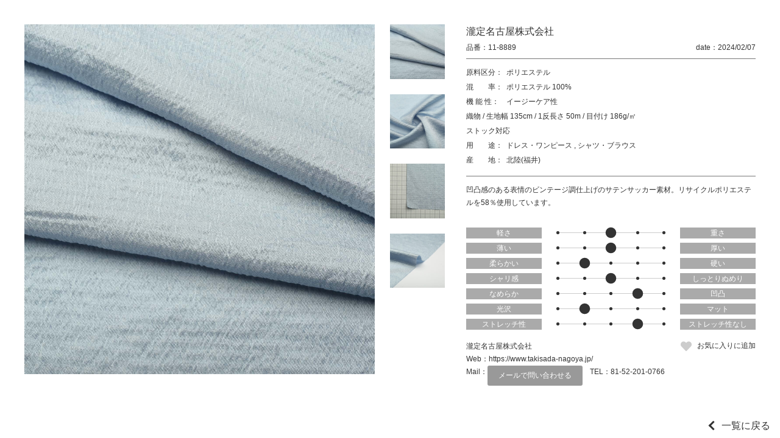

--- FILE ---
content_type: text/css
request_url: https://jfw-textile-online.com/wp-content/themes/jto/css/reset.css
body_size: 885
content:
@charset "utf-8";

html, body, div, span, object, iframe,
h1, h2, h3, h4, h5, h6, p, blockquote, pre,
abbr, address, cite, code,
del, dfn, em, img, ins, kbd, q, samp,
small, strong, sub, sup, var,
b, i,
dl, dt, dd, ol, ul, li,
fieldset, form, label, legend,
table, caption, tbody, tfoot, thead, tr, th, td,
article, aside, canvas, details, figcaption, figure, 
footer, header, hgroup, menu, nav, section, summary,
time, mark, audio, video {
	margin:0;
	padding:0;
	font-weight: normal;
	border:0;
	outline:0;
	vertical-align:baseline;
	background:transparent;
}

body {
	line-height:1;
	color: #333;
}

article,aside,details,figcaption,figure,
footer,header,hgroup,menu,nav,section { 
	display:block;
}

ol, ul, li {
	list-style:none;
}

blockquote, q {
	quotes:none;
}

blockquote:before, blockquote:after,
q:before, q:after {
	content:'';
	content:none;
}

a {
	margin:0;
	padding:0;
	font-size:100%;
	color: #333;
	vertical-align:baseline;
	background:transparent;
	text-decoration: none;
}

/* change colours to suit your needs */
ins {
	background-color:#ff9;
	color:#000;
	text-decoration:none;
}

/* change colours to suit your needs */
mark {
	background-color:#ff9;
	color:#000; 
	font-style:italic;
	font-weight:bold;
}

del {
	text-decoration: line-through;
}

abbr[title], dfn[title] {
	border-bottom:1px dotted;
	cursor:help;
}

table {
	border-collapse:collapse;
	border-spacing:0;
}

/* change border colour to suit your needs 
*/
hr {
	display:block;
	height:1px;
	border:0; 
	border-top:1px solid #cccccc;
	margin:1em 0;
	padding:0;
}

input, select {
	vertical-align:middle;
}



img, iframe{
	vertical-align: bottom;
}
th{
	text-align: left;
}
a:hover{
	opacity: 0.7;
}



/* ////////////////////////////////////////
PCのみ
//////////////////////////////////////// */

@media screen and (min-width: 769px) , print{
	html, body, div, span, object, iframe,
	h1, h2, h3, h4, h5, h6, p, blockquote, pre,
	abbr, address, cite, code,
	del, dfn, em, img, ins, kbd, q, samp,
	small, strong, sub, sup, var,
	b, i,
	dl, dt, dd, ol, ul, li,
	fieldset, form, label, legend,
	table, caption, tbody, tfoot, thead, tr, th, td,
	article, aside, canvas, details, figcaption, figure, 
	footer, header, hgroup, menu, nav, section, summary,
	time, mark, audio, video {
		font-size: 100%;
	}
}


/* ////////////////////////////////////////
PCのみ
//////////////////////////////////////// */


/* ////////////////////////////////////////
SPのみ
//////////////////////////////////////// */

@media screen and (max-width: 768px) {
	html, body, div, span, object, iframe,
	h1, h2, h3, h4, h5, h6, p, blockquote, pre,
	abbr, address, cite, code,
	del, dfn, em, img, ins, kbd, q, samp,
	small, strong, sub, sup, var,
	b, i,
	dl, dt, dd, ol, ul, li,
	fieldset, form, label, legend,
	table, caption, tbody, tfoot, thead, tr, th, td,
	article, aside, canvas, details, figcaption, figure, 
	footer, header, hgroup, menu, nav, section, summary,
	time, mark, audio, video {
		font-size: 3.6vw;
	}
}


/* ////////////////////////////////////////
SPのみ
//////////////////////////////////////// */

--- FILE ---
content_type: text/css
request_url: https://jfw-textile-online.com/wp-content/themes/jto/css/class.css
body_size: 2221
content:
@charset "utf-8";

/* ////////////////////
PC,SP共通 
//////////////////// */

/* display */
.inline{
	display: inline;
}
.block{
	display: block;
}
.inlineBlock{
	display: inline-block;
}
.flex{
	display: flex;
}
/* display */

/* position */
.relative{
    position: relative;
}
.absolute{
    position: absolute;
}
/* position */

/* 左右位置 */
.floatLeft{
	float: left;
}
.floatRight{
	float: right;
}
.alignLeft{
	text-align: left;
}
.alignRight{
	text-align: right;
}
.alignCenter{
	text-align: center;
}
.blockCenter{
	display: block;
	margin-left: auto;
	margin-right: auto;
}

/* 幅可変時 */
.tableCenter{
	display: table;
	margin-left: auto;
	margin-right: auto;
}
.absoluteCenter{
	position: absolute;
	top: 0;
	bottom: 0;
	left: 0;
	right: 0;
	margin: auto;
}
/* 左右位置 */

/* リストマーク右で行揃え indent */
.indent{
	margin: 1em;
	text-indent: -1em;
}
/* リストマーク右で行揃え indent */

.clearfix:after{
	content:"";
	display:block;
	clear:both;
}

.hidden{
    overflow: hidden;
}
.underline{
    text-decoration: underline;
}
.imgFullWidth{
	display: block;
	width: 100%;
	height: auto;
}


/* 要素下間隔（最後にはmarginを入れない） */
.interval05em > *:not(:last-child){
	margin-bottom: 0.5em;
}
.interval1em > *:not(:last-child){
	margin-bottom: 1em;
}
.interval15em > *:not(:last-child){
	margin-bottom: 1.5em;
}
.interval2em > *:not(:last-child){
	margin-bottom: 2em;
}

.interval5em > *:not(:last-child){
	margin-bottom: 5em;
}

.flex-2 {
    display: flex;
    flex-flow: wrap;
}

.flex-2 >* {
    width: calc((100% - 40px)/2);
}

.flex-2 >*:nth-of-type(even) {
    margin-left: 40px;
}

/* 要素下間隔（最後にはmarginを入れない） */


/* 横並びfloat */
.wrapSbs:after{
	content:"";
	display:block;
	clear:both;
}
.wrapSbs > *{
	float: left;
	display: inline-block;
}
/* 横並びfloat */

/* 左右 float */
.wrapLR:after{
	content:"";
	display:block;
	clear:both;
}
.wrapLR > *:first-child{
	float: left;
	display: inline-block;
}
.wrapLR > *:last-child{
	float: right;
	display: inline-block;
}
/* 左右 float */


/* 右左 float */
.wrapRL:after{
	content:"";
	display:block;
	clear:both;
}
.wrapRL > *:first-child{
	float: right;
	display: inline-block;
}
.wrapRL > *:last-child{
	float: left;
	display: inline-block;
}
/* 右左 float */


/* 画像拡大・戻り zoom */
.zoom{
    -moz-transform: scale3d(1.0,1.0,1.0);
    -webkit-transform: scale3d(1.0,1.0,1.0);
    -o-transform: scale3d(1.0,1.0,1.0);
    -ms-transform: scale3d(1.0,1.0,1.0);
    transition: transform 0.2s;
}
.zoom:hover{
    -moz-transform: scale3d(1.2,1.2,1.2);
    -webkit-transform: scale3d(1.2,1.2,1.2);
    -o-transform: scale3d(1.2,1.2,1.2);
    -ms-transform: scale3d(1.2,1.2,1.2);
    transition: transform 0.2s;
}
/* 画像拡大・戻り zoom */

/* カッコ付数字リスト parentheses */
.parentheses li{
    list-style-position: inside;
    counter-increment: cnt;
}
.parentheses li:before{
    content: "[" counter(cnt) "]";
}
/* カッコ付数字リスト parentheses */


/* 丸数字リスト */
.circle-num li:nth-child(1):before{
	content: "\2460";
}
.circle-num li:nth-child(2):before{
	content: "\2461";
}
.circle-num li:nth-child(3):before{
	content: "\2462";
}
.circle-num li:nth-child(4):before{
	content: "\2463";
}
.circle-num li:nth-child(5):before{
	content: "\2464";
}
/* 丸数字リスト */


/* アイコンチェックマークリスト */
.icon-check li:before{
	font-family: FontAwesome;
	content: "\f046";
	margin-right: 0.5em;
}
/* アイコンチェックマークリスト */

/* 上下のグラデーション */
.gradation-top,
.gradation-bottom{
	position: relative;
}
.gradation-top:before{
	content: "";
	position: absolute;
	top: -10px;
	display: block;
	width: 100%;
	height: 10px;
	
	background: -moz-linear-gradient(top, rgba(0,0,0,0) 0%, rgba(0,0,0,0.1) 99%, rgba(0,0,0,0.1) 100%); /* FF3.6-15 */
	background: -webkit-linear-gradient(top, rgba(0,0,0,0) 0%,rgba(0,0,0,0.1) 99%,rgba(0,0,0,0.1) 100%); /* Chrome10-25,Safari5.1-6 */
	background: linear-gradient(to bottom, rgba(0,0,0,0) 0%,rgba(0,0,0,0.1) 99%,rgba(0,0,0,0.1) 100%); /* W3C, IE10+, FF16+, Chrome26+, Opera12+, Safari7+ */
	filter: progid:DXImageTransform.Microsoft.gradient( startColorstr='#00000000', endColorstr='#00000000',GradientType=0 ); /* IE6-9 */
	
}
.gradation-bottom:after{
	content: "";
	position: absolute;
	bottom: -10px;
	display: block;
	width: 100%;
	height: 10px;
	
	background: -moz-linear-gradient(top, rgba(0,0,0,0.1) 0%, rgba(0,0,0,0.1) 1%, rgba(0,0,0,0) 100%); /* FF3.6-15 */
	background: -webkit-linear-gradient(top, rgba(0,0,0,0.1) 0%,rgba(0,0,0,0.1) 1%,rgba(0,0,0,0) 100%); /* Chrome10-25,Safari5.1-6 */
	background: linear-gradient(to bottom, rgba(0,0,0,0.1) 0%,rgba(0,0,0,0.1) 1%,rgba(0,0,0,0) 100%); /* W3C, IE10+, FF16+, Chrome26+, Opera12+, Safari7+ */
	filter: progid:DXImageTransform.Microsoft.gradient( startColorstr='#00000000', endColorstr='#00000000',GradientType=0 ); /* IE6-9 */
}
/* 上下のグラデーション */


/* margin */
.mB05em{
    margin-bottom: 0.5em;
}
.mB1em{
    margin-bottom: 1em;
}
.mB2em{
    margin-bottom: 2em;
}
.mB3em{
    margin-bottom: 3em;
}
.mB4em{
    margin-bottom: 4em;
}
.mB5em{
    margin-bottom: 5em;
}
.mB6em{
    margin-bottom: 6em;
}
.mB7em{
    margin-bottom: 7em;
}
.mB8em{
    margin-bottom: 8em;
}
.mB9em{
    margin-bottom: 9em;
}
.mB10em{
    margin-bottom: 10em;
}
/* margin */

.weightBold{
	font-weight: bold;
}
.weightNomal{
	font-weight: normal;
}
.underline{
	text-decoration: underline;
}

.lineMarker{
	position: relative;
	z-index: 1;
}
.lineMarker:before{
	content: "";
	display: block;
	position: absolute;
	left: 0;
	bottom: 5px;
	width: 100%;
	background: #ff9baf;
	z-index: -1;
}
.back{
	position: absolute;
	left: 0;
	right: 0;
	top: 0;
	margin: auto;
	z-index: 1;
}
.front{
	position: relative;
	z-index: 10;
}
/* ////////////////////
PC,SP共通 
//////////////////// */

/* ////////////////////
PCのみ
//////////////////// */
@media screen and (min-width:769px) , print{
	.sp{
		display: none;
	}
	.pcFloatLeft{
		float: left;
		display: inline-block;
	}
	.pcFloatRight{
		float: right;
		display: inline-block;
	}
	
	
	/* 横並びfloat */
	.pcWrapSbs:after{
		content:"";
		display:block;
		clear:both;
	}
	.pcWrapSbs > *{
		float: left;
		display: inline-block;
	}
	/* 横並びfloat */
	
	
	/* 左右 float */
	.pcWrapLR:after{
		content:"";
		display:block;
		clear:both;
	}
	.pcWrapLR > *:first-child{
		float: left;
		display: inline-block;
	}
	.pcWrapLR > *:last-child{
		float: right;
		display: inline-block;
	}
	/* 左右 float */
	
	
	/* 右左 float */
	.pcWrapRL:after{
		content:"";
		display:block;
		clear:both;
	}
	.pcWrapRL > *:first-child{
		float: right;
		display: inline-block;
	}
	.pcWrapRL > *:last-child{
		float: left;
		display: inline-block;
	}
	/* 右左 float */
	
	
	/* margin */
	.pcMB5px{
		margin-bottom: 5px;
	}
	.pcMB10px{
		margin-bottom: 10px;
	}
	.pcMB15px{
		margin-bottom: 15px;
	}
	.pcMB20px{
		margin-bottom: 20px;
	}
	.pcMB25px{
		margin-bottom: 25px;
	}
	.pcMB30px{
		margin-bottom: 30px;
	}
	.pcMB35px{
		margin-bottom: 35px;
	}
	.pcMB40px{
		margin-bottom: 40px;
	}
	.pcMB45px{
		margin-bottom: 45px;
	}
	.pcMB50px{
		margin-bottom: 50px;
	}
	.pcMB60px{
		margin-bottom: 60px;
	}
	.pcMB70px{
		margin-bottom: 70px;
	}
	.pcMB80px{
		margin-bottom: 80px;
	}
	.pcMB90px{
		margin-bottom: 90px;
	}
	.pcMB100px{
		margin-bottom: 100px;
	}
	/* margin */
}
/* ////////////////////
PCのみ
//////////////////// */

/* ////////////////////
SPのみ
//////////////////// */
@media screen and (max-width: 768px){
	.pc{
		display: none;
	}
	.spFloatLeft{
		float: left;
	}
	.spFloatRight{
		float: right;
	}
	
	/* 横並びfloat 2列 */
	.spWrapSbs2:after{
		content:"";
		display:block;
		clear:both;
	}
	.spWrapSbs2{
		margin: -1.5%;
	}
	.spWrapSbs2 > *{
		float: left;
		margin: 1.5%;
		width: 47%;
	}
	.spWrapSbs2 > * img{
		width: 100%;
		height: auto;
	}
	/* 横並びfloat 2列 */
	
	/* 横並びfloat 3列 */
	.spWrapSbs3:after{
		content:"";
		display:block;
		clear:both;
	}
	.spWrapSbs3{
		margin: -1.5%;
	}
	.spWrapSbs3 > *{
		float: left;
		margin: 1.5%;
		width: 30.3%;
	}
	.spWrapSbs3 > * img{
		width: 100%;
		height: auto;
	}
	/* 横並びfloat 3列 */

	
	.spFullWidth{
		width: 100%;
		height: auto;
	}
	.spImgFullWidth{
		display: block;
		width: 100%;
		height: auto;
	}
	
	/* table モバイル時リスト表示 list-table */
	.list-table tr{
		display: block;
		width: 100%;
	}
	.list-table th,
	.list-table td{
		display: list-item;
		width: 100%;
		list-style-type: none;
	}
	/* table モバイル時リスト表示 list-table */
	
	/* margin */
	.spMB5vw{
		margin-bottom: 5vw;
	}
	.spMB10vw{
		margin-bottom: 10vw;
	}
	.spMB15vw{
		margin-bottom: 15vw;
	}
	.spMB20vw{
		margin-bottom: 20vw;
	}
	.spMB25vw{
		margin-bottom: 25vw;
	}
	.spMB30vw{
		margin-bottom: 30vw;
	}
	.spMB35vw{
		margin-bottom: 35vw;
	}
	.spMB40vw{
		margin-bottom: 40vw;
	}
	.spMB45vw{
		margin-bottom: 45vw;
	}
	.spMB50vw{
		margin-bottom: 50vw;
	}
	.spMB60vw{
		margin-bottom: 60vw;
	}
	.spMB70vw{
		margin-bottom: 70vw;
	}
	.spMB80vw{
		margin-bottom: 80vw;
	}
	.spMB90vw{
		margin-bottom: 90vw;
	}
	.spMB100vw{
		margin-bottom: 100vw;
	}
	/* margin */

.flex-2 {
    display: flex;
    flex-flow: wrap;
}

.flex-2 >* {
    width: 100%;
}

.flex-2 >*:nth-of-type(even) {
    margin-left: unset;
}

}


/* ////////////////////
SPのみ
//////////////////// */


--- FILE ---
content_type: text/css
request_url: https://jfw-textile-online.com/wp-content/themes/jto/style.css?202211140828
body_size: 8032
content:
@charset "utf-8";
/*
Theme Name: JTO
Author: amanokikaku
Author URI: http://amnk.co.jp/
Description: 
Version: 1.0
*/

body {
    overflow-y: scroll;
    font-family: "Noto Sans JP","游ゴシック",YuGothic,"ヒラギノ角ゴ ProN W3","Hiragino Kaku Gothic ProN","メイリオ",Meiryo,sans-serif;
    color: #333;
    display: flex;
    flex-direction: column;
    min-height: 100vh;
}
.box-single p {
	margin-bottom: 20px;
}
/* ////////////////////////////////////////////////////////////////////////////////
PC,SP共通 
//////////////////////////////////////////////////////////////////////////////// */

.wp-block-image:not(.is-style-rounded) img{margin-bottom:0px;}
.wp-block-image figcaption {
    margin-top: .5em;
    margin-bottom: 1em;
    text-align: center;
}
.wrap-info .text-single p a{text-decoration:underline;color:#1A0DAB;}
.logoleft{
	margin-top:20px;margin-left:20px;display:block;float: left;
    max-width: 170px;
    width: 100%;
}
.logoleft img{
	width:100%;
}
.tableCenter {
    /*max-width: 250px;*/
    width: 100%;
}
.tableCenter img{
	width:100%;	
}
.nav_width{float: right;margin-top:22px;}
.nav_width2{width:900px;}
strong {
	font-weight: bold;
}
.telcontact {
	font-size: 40px;
}
.wrap {
	overflow: hidden;
	position: relative;
	z-index: 5;
}
.box-single img {
	height: auto;
}
.head-archive h3 {
	margin-top: 0px;
}
.box-side h3 {
	margin-top: 0px;
}
#mark td {
	border: 1px solid #ccc;
}
#mark td span {
	font-size: 24px;
}
.margin10 {
/* 	margin-top: 20px;
	margin-bottom: 6px; */
margin-top: 15px;
    margin-bottom: 15px;
}
.indentp {
	text-indent: 10px !important;
}
.inner-contents h1 {
	font-size: 32px;
	margin-bottom: 32px;
	font-weight: bold;
	line-height: 1.3;
}
.yomimono h2 {
	margin-top: 56px;
	margin-bottom: 14px;
	font-weight: bold;
	font-size: 120%;
}

//.inner-contents h2{font-size:20px;margin-bottom:12px;font-weight:bold;}

.inner-contents p {
    text-indent: 0px;
    line-height: 1.7; 
    margin-bottom: 18px; 

}

.inner-contents strong {
	margin-top: 18px;
	margin-bottom: 20px;
	font-weight: bold;
}
.inner-contents img {
	margin-bottom: 10px;
}
.haba40 {
	width: 48%;
}
.haba20 {
	width: 23%;
}
.size-full {
	width: 100%;
}

/*追加*/
.logo-a:hover{
	opacity:1;
}
.top-logo{
	display: block;
    margin: 0 auto 2px;
    max-width: 840px;
}
.top-logo img{
	width:100%;
}

@media screen and (min-width: 769px) {
	.inner-contents {
		padding: 0 60px;
	}
}
.contact-single li {
	margin-bottom: 10px;
}

.pc-contents img {
	width: 100%;
	margin-bottom: 28px;
}

.alignright {
	float: right;
	margin-left: 18px;
}
.alignleft {
	float: left;
	margin-right: 18px;
}

.migiphoto {
	width: 30% !important;
}

.hidariphoto {
	width: 30% !important;
}

.danraku {
	clear: both;
}

.content2_1 {
	width: 48%;
	float: left;
	//border:1px solid #ccc;
	//padding:2%;
}

.content2_2 {
	width: 48%;
	float: right;
	//border:1px solid #ccc;
	//padding:2%;
}

.content2_1 img,
.content2_2 img {
	width: 100%;
}
h2 .sensei {
	font-size: 14px;
	margin-bottom: 20px;
}

.smallfont {
	font-size: 12px !important;
}

.katagaki {
	font-size: 12px;
	margin-bottom: 10px !important;
}
.linkbtn4 {
	text-align: center;
	display: block;
	border: 1px solid #ccc;
	border-radius: 7px;
	padding: 10px;
}
#linkyou td {
	border: none;
	padding: 5px;
	table-layout: fixed;
}

#linkyou {
	table-layout: fixed;
}
#kojo td {
	border: none;
	vertical-align: top;
}
.h2midashi {
	font-size: 20px;
	margin-bottom: 28px;
	border-bottom: 1px solid #ccc;
	padding-bottom: 15px;
	margin-top: 48px;
	font-weight: bold;
}
h3 {
	font-weight: bold;
}
.contents {
	margin-left: auto;
	margin-right: auto;
}
.kajou {
	margin-left: 20px;
}
.kajou li {
	list-style: disc;
	line-height: 1.7;
	display: block;
	margin-bottom: 5px;
}
.youtube-iframe {
	display: block;
	margin: 0 auto;
}
#kajo {
	padding-left: 30px;
	list-style-type: disc;
}
#kajo li {
	list-style: disc !important;
	line-height: 1.7;
	display: block;
	margin-bottom: 5px;
	margin-left: 10px;
	list-style-type: disc;
}
.youtube-iframe {
	display: block;
	margin: 0 auto;
}

/* 横幅全画面 */
.fullWidth {
	width: 100%;
}
.mincho {
	font-family: "游明朝", YuMincho, "ヒラギノ明朝 ProN W3",
		"Hiragino Mincho ProN", "HG明朝E", "ＭＳ Ｐ明朝", "ＭＳ 明朝", serif;
}
.gothic {
	font-family: "ヒラギノ角ゴシック Pro", "Hiragino Kaku Gothic Pro", メイリオ,
		Meiryo, 游ゴシック体, "Yu Gothic", YuGothic, Osaka, "ＭＳ Ｐゴシック",
		"MS PGothic", sans-serif;
}
.helvetica {
	font-family: "Helvetica Neue", 游ゴシック体, "Yu Gothic", YuGothic,
		"ヒラギノ角ゴシック Pro", "Hiragino Kaku Gothic Pro", メイリオ, Meiryo,
		Osaka, "ＭＳ Ｐゴシック", "MS PGothic", sans-serif;
}

/* ヘッダー ////////// */
.header {
	position: fixed;
	top: 0;
	left: 0;
	z-index: 1000;
border-bottom: 1px solid #ccc;
}
/* ヘッダー ////////// */

.parent-sub-nav {
	position: relative;
}

/* フッター ////////// */
.pchanbun {
	width: 50%;
}
.footer {
	position: relative;
	border-top: 1px solid #999;
	box-sizing: border-box;
	margin-top: auto;
}
.footer-nav {
	display: table;
}
.footer-nav li {
	padding: 0 0 0 0.75em;
}
.footer-nav a {
	display: block;
}
.logo-footer {
	display: block;
}

.footer .tableCenter{
    max-width: 300px;
    margin: 30px auto;
}

.copyright {
	position: relative;
	padding: 1em 0;
	line-height: 1;
	text-align: center;
	background: #eee;
}

/* フッター ////////// */

/* 見出し */
.main-contents .head-main {
    display: flex;
    flex-flow: column;
    align-items: center;
    margin-bottom: 2rem;
	font-weight: bold;
	font-size: min(6vw,28px);
}

.head-main[txt]:after {
    content: attr(txt);
    margin-top: 0.75rem;
    font-size: 16px;
    color: #e60012;
}

.head-main +* {
    margin-top: 1.5rem;
}

.head-main +p {
    margin-top: -0.5rem;
}

.square-flex {
    display: flex;
    align-items: center;
    font-size: min(5vw,20px);
}

.square-flex:before {
    height: 14px;
    min-width: 14px;
    background: #e60012;
    content: "";
    margin-right: 10px;
}


/*
.head-main:before {
	content: "";
	display: block;
	margin-left: auto;
	margin-right: auto;
}
*/

.section-index-category .head-main:before {
	background: url(//matesen.com/wp-content/themes/material-center/images/icon-category.png)
		no-repeat center center;
	background-size: contain;
}
.section-index-access .head-main:before {
	background: url(//matesen.com/wp-content/themes/material-center/images/icon-access.png)
		no-repeat center center;
	background-size: contain;
}

.section-index-contact .head-main:before,
.confirm .head-main:before,
.complete .head-main:before {
	background: url(//matesen.com/wp-content/themes/material-center/images/icon-contact.png)
		no-repeat center center;
	background-size: contain;
}

/* 見出し */

/* リンク */
.btn-link {
	margin-top: 30px;
}
.link-detail,
input.link-detail {
    position: relative;
    margin: 0 auto;
    color: #333;
    line-height: 1.3;
    text-align: center;
    vertical-align: middle;
    z-index: 10;
    border: 1px solid #333;
    padding: 0.75rem 1rem;
    width: auto;
    max-width: 300px;
    width: 100%;
    display: block;
    border-radius: 50px;
    box-sizing: border-box;
    transition: 0.25s;
    font-family: "Noto Sans JP","游ゴシック",YuGothic,"ヒラギノ角ゴ ProN W3","Hiragino Kaku Gothic ProN","メイリオ",Meiryo,sans-serif;
    font-size: unset;
}
.link-detail:hover {
    background: #333;
    color: #fff;
    opacity: unset;
}
/* リンク */

/* テキスト */
.text-main {
	line-height: 1.7;
}
.text-main p:not(:last-child) {
	margin-bottom: 1em;
}
/* テキスト */

/* 背景色 */
.bg-white {
	background: #fff;
}
.bg-gray {
	background: #f4f4f4;
}
/* 背景色 */

/* 文字色 */
.color-red {
	color: #820000;
}
.color-blue {
	color: #1d2083;
}
/* 文字色 */

/* トップに戻るボタン */
.pagetop {
	position: absolute;
	left: 0;
	right: 0;
	display: block;
	margin: 0 auto;
	z-index: 999;
}
/* トップに戻るボタン */

/* パンくず */
.breadcrumb {
	padding-top: 0.5em;
	margin-bottom: 2em;
}
.breadcrumb:after {
	content: "";
	display: block;
	clear: both;
}
.breadcrumb li {
	float: left;
	letter-spacing: normal;
}
.breadcrumb li:not(:first-child):before {
	margin: 0 0.5em 0 1em;
	content: "＞";
	font-size: 12px;
}
.breadcrumb a,
.breadcrumb span {
	color: #655e4c;
}
.breadcrumb a:hover span {
	color: #e58b3d;
}
.breadcrumb a:hover {
	color: #e58b3d;
	text-decoration: underline;
}
/* パンくず */

/* ページ送り */
.pager {
	display: table;
	margin: 0 auto;
	text-align: center;
}
.pager li {
	display: inline-block;
	vertical-align: middle;
}
.page {
	display: block;
	color: #333;
	border: 1px solid #ccc;
	box-sizing: border-box;
}
.page:hover,
.page-current {
	color: #fff;
	background: #999;
	border: none;
	opacity: 1;
}
/* ページ送り */

/* 生地一覧 */
.box-textile p {
	padding: 0.7em 0 0;
	text-align: center;
	font-size: 12px;
	line-height: 1.5;
}
.box-textile p:nth-of-type(2) {
	overflow: hidden;
	height: 3em;
}
/* 生地一覧 */

/* お知らせ */

.box-info{
    display: flex;
	flex-flow: wrap;
    align-items: center;
	padding: 0.75rem 0;
	position: relative;
}


.box-info > .title-info:after{
    content: "";
    height: 8px;
    width: 8px;
    border-top: 2px solid #333;
    border-right: 2px solid #333;
    position: absolute;
    right: 1.5rem;
    top: 50%;
    transform: rotate(45deg) translateY(-50%);
}


.box-info:not(:last-of-type){
	border-bottom: 1px solid #ddd;
}

.box-info > * {
	vertical-align: middle;
	line-height: 1.4;
	font-size: 14px;
}
.box-info *:not(:last-child) {
	margin-right: 1em;
	/*margin-bottom: 8px;*/
}

.box-info > .title-info {
    display: block;
}

.box-info > .title-info a{
	display: block;
}

.category-info {
    padding: 2px 0;
    width: 97px;
    border-radius: 4px;
    text-align: center;
    background: #eee;
    font-size: 12px;
}

.info-media .category-info {
	background: #683d9e;
}
.info-event .category-info {
	background: #3d429e;
}
.info-item .category-info {
	background: #9e3d3d;
}
.info-news .category-info {
	background: #3d9e48;
}
.seikou .category-info {
	background: #834693;
}

.oyakudati .category-info {
	background: orange;
}
/* お知らせ */

/* お問い合わせをする */
.table-contact {
	width: 100%;
}
.table-contact input,
.table-contact textarea {
	width: 80%;
	background: #eee;
	border-radius: 5px;
	padding: 5px;
}
.th-required {
}
.th-required:after {
	content: "（必　須）";
}
.table-contact th,
.table-contact td {
	border: none;
}

/* お問い合わせをする */

/* トップページ //////////////////////////////////////// */
.main-visual {
	overflow: hidden;
}

.text-about-top {
	margin-bottom: 2em;
	line-height: 2;
	text-align: center;
}

/* トップページ //////////////////////////////////////// */

/* マテリアルデータベースページ //////////////////////////////////////// */
.head-search {
	margin-bottom: 1em;
}


.wrap-search-result {
	margin-bottom: 0.75em;
}
.search-result,
.search-keywords {
	line-height: 1.5;
}
.search-result:after {
	content: "：";
}

.search-keywords li:not(:last-child):after {
	content: ",";
	margin: 0 0.5em;
}

.wrap-orderby {
	margin-right: 3em;
}
.wrap-orderby li:not(:last-child):after {
	content: "｜";
	margin-right: 0.25em;
}
.wrap-orderby form {
	display: inline-block;
}
.header-search {
	width: 100%;
}

/* マテリアルデータベース ページ送り */
ul.page-numbers {
	display: table;
	margin: 0 auto;
	text-align: center;
}
ul.page-numbers li {
	display: inline-block;
	vertical-align: middle;
}
ul.page-numbers li span,
ul.page-numbers li a {
	display: block;
	color: #333;
	border: 1px solid #ccc;
	box-sizing: border-box;
}
ul.page-numbers li a:hover,
ul.page-numbers li span.current {
	color: #fff;
	background: #999;
	border: none;
	opacity: 1;
}

ul {
	margin: 0;
	padding: 0;
	//list-style-type: none;
}
ol {
	margin: 0;
	padding: 0;
	//list-style-type: none;
}
.ul {
	margin: 1em 0;
	padding-left: 40px;
	//	list-style-type: disc;
}

/* マテリアルデータベース ページ送り */

/* マテリアルデータベースページ //////////////////////////////////////// */

/* 投稿ページ //////////////////////////////////////// */
.head-page {
	margin-bottom: 1em;
	font-size: 28px;
	font-weight: bold;
}
.contents-page p {
	line-height: 1.75;
}
.contents-page td {
	line-height: 1.75;
	border: 1px solid #ccc;
	padding: 10px;
}
.contents-page table {
	table-collapse: collapse;
}

.inner-contents td {
	line-height: 1.75;
	//border:1px solid #ccc;
	padding: 10px;
}
.inner-contents table {
	table-collapse: collapse;
}

.head-archive {
	margin-bottom: 2em;
	font-size: 150%;
	font-weight: bold;
}
.pc-contents h3 {
	margin-top: 0px;
}
.head-archive h3 {
	margin-top: 0px;
}
.head-related {
	margin-bottom: 1em;
	font-size: 125%;
	font-weight: bold;
}

.title-single {
	margin-bottom: 1em;
	font-size: 25px;
	font-weight: bold;
	line-height: 1.25;
}
.text-single {
	line-height: 1.75;
}
#honyaku {
	padding: 5px 10px;
	border-radius: 4px;
	background: orange;
	color: #fff;
	margin-right: 17px;
	float: right;
	display: block;
	border-bottom: 1px #be7b00 solid;
	margin-top: -50px;
	font-size: 17px;
}
/* サイドバー */
.head-side {
	padding: 0.5em 1em;
	font-weight: bold;
	background: #eee;
}
.list-side > li {
	border-bottom: 1px dotted #ccc;
}
.list-side > li > a {
	display: block;
	padding: 1em 1em;
	box-sizing: border-box;
}
/* サイドバー */
/* 投稿ページ //////////////////////////////////////// */

/* 英語ページ //////////////////////////////////////// */

.eng-leftimg {
	width: 48%;
	float: left;
}

.eng-rightimg {
	width: 48%;
	float: right;
}

.eng-eatimg {
	margin-top: 30px;
}

.eng-eatimg img {
	width: 17.5%;
	margin-right: 2.5%;
}

.eng-eatimg img.eng-mr0 {
	margin-right: 0;
}

/* 英語ページ //////////////////////////////////////// */

noscript {
	display: none;
}

.gulafu {
	display: flex;
	justify-content: space-between;
	flex-wrap: wrap;
}

.gulafu > div {
	width: calc((100% - 20px) / 2);
	margin-bottom: 20px;
}

.gulafu img {
	width: 100%;
}

.gulafu h3 {
	height: 45px;
}

.kakoif {
	border: 1px solid #ccc;
	padding: 2% 4%;
}

.pc-contents .team img {
	float: right;
	width: 50%;
	margin-left: 20px;
}

/*20200928追加*/
.fgallery {
	display: flex;
	justify-content: flex-start;
	flex-wrap: wrap;
	margin-bottom: 30px;
}
.fgallery a {
	width: calc((100% - 47px) / 3);
	margin-right: 23px;
	margin-bottom: 23px;
}
.fgallery a:nth-of-type(3n) {
	margin-right: 0;
}
.inner-contents .fgallery img {
	width: 100%;
	margin: 0;
}

.n-pdf {
	display: block;
	border: 1px solid #ccc;
	box-sizing: border-box;
	width: 100%;
	max-width: 250px;
}

/* ////////////////////////////////////////////////////////////////////////////////
PC,SP共通
//////////////////////////////////////////////////////////////////////////////// */

/* ////////////////////////////////////////////////////////////////////////////////
PCのみ
//////////////////////////////////////////////////////////////////////////////// */
@media screen and (min-width: 769px), print {
	.sanretsuimg {
		overflow: hidden;
	}
	.pc-contents .sanretsuimg img {
		float: left;
		margin-right: 20px;
		object-fit: cover;
		width: 233px;
		height: 160px;
		margin-bottom: 20px;
	}
	.pc-contents .sanretsuimg img:nth-child(3n) {
		float: right;
		margin-right: 0;
	}

	/* 横幅全画面 */
	.fullWidth {
		min-width: 1200px; /* 最低幅 表示エリアを指定 */
	}

	.index .wrap {
		padding: 100px 0 80px;
	}
	body:not(.index) .wrap {
		padding: 100px 0;
	}

	.contents {
		width: 1200px;
	}
	.main-contents {
		width: 1000px;
	}
	.page_width{width: 960px;}
	body:not(.textile) .main-contents {
		margin-left: auto;
		margin-right: auto;
	}
	.inner-contents {
		//padding: 0 200px;
		box-sizing: border-box;
	}
	
	.text-single h2,
	.inner-contents h2{
		font-size: 18px;
    margin-bottom: 28px;
    margin-top: 56px;
    font-weight: bold;
		
	}
	
.koteipage .inner-contents ul{padding-left:20px;margin-left:20px;}
.koteipage  .inner-contents ul li{padding-left:0px;margin-bottom:20px;list-style:circle;}

	.pc-contents {
		width: 740px;
	}

	/* ヘッダー ////////// */

	/* ヘッダー ////////// */

	/* グローバルナビ ////////// */
	.nav {
		position: relative;
		background: #fff;
	
		z-index: 1000;
	}
	.global-nav {
		display: table;
		margin: 0 auto;
	}
	.global-nav > li {
		float: left;
		position: relative;
	}
	.global-nav > li > a,
	.global-nav > li > span {
		display: block;
		padding: 1em 1em;
		font-size: 14px;
		background: #fff;
		vertical-align: middle;
		cursor: pointer;
	}

	.global-nav > li > span.btn-open {
		display: none;
	}
	.wrap-sub-nav {
		display: none;
		position: absolute;
		top: 42px;
		padding: 20px 30px;
		border: 1px solid #d4d4d4;
		background: #fff;
		box-sizing: border-box;
	}
	.global-nav > li:nth-child(2) .wrap-sub-nav {
		left: -195px;
		width: 785px;
	}
	.global-nav > li:nth-child(4) .wrap-sub-nav {
		left: 0;
		width: 200px;
	}

	.wrap-sub-nav .sub-nav:not(:last-child) {
		margin-right: 65px;
	}
	.wrap-sub-nav:before,
	.wrap-sub-nav:after {
		content: "";
		display: block;
		position: absolute;
		border-left: 8px solid transparent;
		border-right: 8px solid transparent;
	}
	.global-nav > li:nth-child(1) .wrap-sub-nav:before,
	.global-nav > li:nth-child(1) .wrap-sub-nav:after {
		left: 110px;
	}
	.global-nav > li:nth-child(2) .wrap-sub-nav:before,
	.global-nav > li:nth-child(2) .wrap-sub-nav:after {
		left: 260px;
	}
	.global-nav > li:nth-child(4) .wrap-sub-nav:before,
	.global-nav > li:nth-child(4) .wrap-sub-nav:after {
		left: 70px;
	}
	.wrap-sub-nav:before {
		top: -15px;
		border-bottom: 15px solid #d4d4d4;
	}
	.wrap-sub-nav:after {
		top: -13px;
		border-bottom: 15px solid #fff;
	}
	.sub-nav li {
		margin-bottom: 11px;
	}
	.sub-nav a {
		display: block;
		margin-bottom: 0.5em;
		font-size: 14px;
	}
	.child-sub-nav {
		margin-left: 1em;
	}
	.child-sub-nav a:before {
		font-family: FontAwesome;
		content: "\f105";
		margin-right: 0.5em;
	}

	.topFixed {
		position: fixed;
		top: 0;
		left: 0;
	}
	/* グローバルナビ ////////// */

	/* フッター ////////// */
	.footer {
		/*padding: 35px 0;*/
	}
	.footer-nav {
		margin: 0 auto;
	}
	.footer-nav li {
		margin: 0 30px;
	}
	.footer-nav a {
		font-size: 12px;
	}
	.logo-footer {
		margin: 0 auto 35px;
		width: 311px;
		height: auto;
	}

	.copyright small {
		font-size: 14px;
	}
	/* フッター ////////// */

	/* サイドバー ////////// */
	.sidebar {
		width: 185px;
	}
	.sidebar-archive {
		width: 230px;
	}
	/* サイドバー ////////// */

	/* section-page */
	.section-page {
		margin-bottom: 50px;
	}

	/* section-page */

	/* 見出し */
	/*.head-main {
		margin-bottom: 25px;
		font-size: 24px;
	}
	.head-main:before {
		
		
	}*/
	/* 見出し */

	/* リンク */
	/*.link-detail,
	input.link-detail {
		width: 350px;
		height: 80px;
		font-size: 18px;
		border-radius: 40px;
	}*/
	/* リンク */

	/* テキスト */
	.text-main {
		font-size: 15px;
	}
	/* テキスト */

	/* トップに戻るボタン */
	.pagetop {
		top: -77px;
		width: 77px;
	}
	/* トップに戻るボタン */

	/* パンくず */
	.breadcrumb a,
	.breadcrumb span {
		font-size: 12px;
	}
	/* パンくず */

	/* ページ送り */
	.pager li {
		margin: 0 5px;
	}
	.page {
		width: 35px;
		height: 35px;
		font-size: 14px;
		line-height: 35px;
		border-radius: 17.5px;
	}
	/* ページ送り */

	/* お知らせ */
	.wrap-info {
		margin-bottom: 50px;
	}
	.box-info:not(:last-child) {
		margin-bottom: 13px;
		border-bottom: 1px dotted #ccc;
		padding-bottom: 10px;
	}
	
	/*
	.box-info > * {
		display: inline-block;
		font-size: 14px;
	}
	.category-info {
		padding: 5px 0;
		width: 97px;
		border-radius: 4px;
	}
	*/
	
	/* お知らせ */

	/* お問い合わせをする */
	.table-contact {
		margin-bottom: 50px;
	}
	.table-contact tr:not(:last-child) td {
		padding-bottom: 30px;
	}
	.table-contact th {
		padding-top: 0.25em;
		width: 100px;
		line-height: 1.5;
		vertical-align: top;
	}
	.table-contact td {
		width: 500px;
	}
	.th-required:after {
		display: block;
		padding-right: 1.5em;
		font-size: 12px;
		text-align: center;
	}

	.table-contact input {
		line-height: 28px;
	}
	.table-contact textarea {
		height: 145px;
	}
	/* お問い合わせをする */

	/* トップページ //////////////////////////////////////// */
	.inner {
		background: #fff;
	}

	.main-slider img {
		width: 100%;
		min-width: 1000px;
		height: auto;
	}

	.section-index {
		padding: 80px 0;
	}
	
	.section-index:first-of-type {
   /* padding-top: 160px; */
}

	/* マテリアルセンターとは */
	/*.text-about-top {
		font-size: 16px;
	}*/
	
	.text-about-top span {
		font-size: 24px;
	}
	/* マテリアルセンターとは */

	/* 生地を検索で探す */
	.index .box-search-top label {
		display: inline-block;
		padding: 16px 25px;
	}
	.index .box-search-top label:not(:last-child) {
		border-right: 1px dotted #eee;
	}
	.index .box-search-top input[type="text"] {
		margin-left: 25px;
	}
	.index .box-search-top label:nth-child(1) input {
		width: 350px;
	}
	.index .head-search-item {
		padding: 16px 0;
		width: 130px;
		font-size: 14px;
		text-align: center;
	}
	.index .search-item {
		width: 870px;
	}
	.index .search-item li {
		margin: 4px 0;
		padding: 10px 0;
		vertical-align: middle;
	}
	.index .search-item label {
		font-size: 12px;
	}
	.index .search-item-child {
		position: relative;
		margin: -9px 0 -9px 2em;
	}
	.index .search-item-child:before {
		left: -20px;
		top: 0;
		bottom: 0;
		margin: auto;
		border-right: 20px solid #f5f5f5;
		border-top: 5px solid transparent;
		border-bottom: 5px solid transparent;
	}
	.index .search-item-child li {
		padding: 5px 0;
	}
	/* 生地を検索で探す */

	/* マテリアルセンターへの行き方 */
	.section-index-access .main-contents {
		position: relative;
		min-height: 960px;
	}
	.access-info {
		padding: 65px 0 150px;
	}
	.access-map {
		position: absolute;
		top: 80px;
		right: -135px;
		z-index: 1;
	}
	/* マテリアルセンターへの行き方 */

	/* 生地一覧 */
	.index .wrap-textile {
		margin: -20px -20px 40px;
	}
	.index .box-textile {
		margin: 20px;
	}
	/* 生地一覧 */

	/* トップページ //////////////////////////////////////// */

	/* マテリアルデータベースページ //////////////////////////////////////// */
	.head-search {
		font-size: 20px;
	}
	.head-search:before {
		width: 30px;
		height: 30px;
	}

	.inner-sidebar {
		box-sizing: border-box;
	}
	.search-result{
		font-size: 14px;
	}
	.search-keywords {
		font-size: 24px;
	}
	.search-keywords {
		width: 875px;
	}
	.header-search {
		margin-bottom: 45px;
	}
	.wrap-orderby button,
	.wrap-orderby li,
	.wrap-orderby li:after {
		font-size: 14px;
	}

	/* サイドバー検索フォーム */
	.textile .side-head-search {
		margin-bottom: 1em;
	}
	.textile .side-head-search:before {
		content: "";
		display: inline-block;
		margin-right: 0.25em;
		width: 20px;
		height: 20px;
		background: url(//matesen.com/wp-content/themes/material-center/images/icon-search-s.png)
			no-repeat center center;
		background-size: contain;
		vertical-align: -20%;
	}
	.textile .box-search-item {
		margin-bottom: 1em;
	}
	.textile .box-search-item .head-search-item {
		font-weight: bold;
	}
	.textile .head-search-item {
		margin-bottom: 0.5em;
		width: 100%;
		font-size: 14px;
	}
	.textile .search-item {
		width: 100%;
	}
	.textile .search-item li {
		position: relative;
		width: 100%;
	}
	.textile .search-item a {
		position: relative;
		display: block;
		padding: 0.25em 0 0.25em 1.5em;
		font-size: 12px;
		z-index: 10;
		box-sizing: border-box;
	}
	.textile .search-item input[type="checkbox"] {
		position: absolute;
		top: 0;
		bottom: 0;
		left: 0;
		margin: auto;
	}
	.textile .search-item-child {
		display: none;
	}
	.textile .btn-side {
		width: 100%;
		font-size: 14px;
		color: #333;
		text-align: center;
		line-height: 3;
		border: 1px solid #999;
		border-radius: 1.5em;
	}
	/* サイドバー検索フォーム */

	/* マテリアルデータベース ページ送り */
	ul.page-numbers li {
		margin: 0 5px;
	}
	ul.page-numbers li span,
	ul.page-numbers li a {
		width: 35px;
		height: 35px;
		font-size: 14px;
		line-height: 35px;
		border-radius: 17.5px;
	}

	.smnomi {
		display: none;
	}
	.pcnomi {
		display: block;
	}
	/* マテリアルデータベース ページ送り */
.text-single {
    /*margin-top: -134px;*/
    line-height: 1.75;
}
	/* マテリアルデータベースページ //////////////////////////////////////// */
}
/* ////////////////////////////////////////////////////////////////////////////////
PCのみ
//////////////////////////////////////////////////////////////////////////////// */

/* ////////////////////////////////////////////////////////////////////////////////
SPのみスマホ スマートフォン モバイル
//////////////////////////////////////////////////////////////////////////////// */
@media screen and (max-width: 768px) {
	.sanretsuimg {
		overflow: hidden;
	}
	.pc-contents .sanretsuimg img {
		float: none;
		margin-right: 0;
		object-fit: initial;
		width: 100%;
		height: auto;
		margin-bottom: 20px;
	}
	.pc-contents .sanretsuimg img:nth-child(3n) {
		float: none;
		margin-right: 0;
	}

	.date-info {
		font-size: 10px;
	}
	.category-info {
		font-size: 10px;
		width: 40%;
	}
	.telcontact {
		font-size: 26px;
	}
	.pcnomi {
		display: none;
	}
	.smnomi {
		display: block;
	}
	#kojo strong {
		padding-bottom: 0px;
		font-size: 16px;
		font-size: 18px;
		display: block;
	}
	.content2_1,
	.content2_2 {
		width: 100%;
	}
	body {
		/*overflow-x: hidden;*/
	}
	.haba20 {
		width: 50%;
	}
	.h2midashi {
		line-height: 1.5;
	}
	.pchanbun {
		width: 100%;
	}
	.wrap {
		padding: 10vw 0 20vw;
	}
	.linkbtn4 {
		height: 50px;
		box-shadow: 0 2px 2px #ccc;
	}
	.sp-contents {
		margin-left: auto;
		margin-right: auto;
		width: 90vw;
	}
	.inner-contents h1 {
		font-size: 24px;
	}
	h3 {
		font-size: 20px;
		line-height: 1.5;
	}
	/* ヘッダー ////////// */
	.wrap-logo {
		margin-right: 14%;
	}
	.logo {
		height: auto;
		width: 55%;
		margin: 12px 2% 10px;
		float: left;
	}

	#header .margin10 {
		margin-top: 15px;
		margin-bottom: 6px;
	}

	#header .tableCenter {
		display: initial;
		margin-left: 0;
		margin-right: 0;
	}
	#honyaku {
		padding: 5px 8px;
		border-radius: 4px;
		background: orange;
		color: #fff;
		margin-right: 0;
		float: left;
		display: block;
		border-bottom: 1px #be7b00 solid;
		margin-top: 3vw;
		font-size: 4.5vw;
	}

	.sp-btn {
		position: absolute;
    right: 6vw;
    top: 4vw;
		font-size: 10vw;
		color: #000;
		line-height: 1.2;
		z-index: 1000;
		cursor: pointer;
	}
	/* ヘッダー ////////// */

	/* モバイルナビ ////////// */
	.nav {
		display: none;
		position: relative;
		width: 100%;
		background: #fff;
		border-top: 1px solid #333;
		border-bottom: 2px solid #333;
		z-index: 1000;
		-webkit-overflow-scrolling: touch;

		clear: both;
	}

	.global-nav > li > span.btn-open {
		position: absolute;
		right: 0;
		top: 0;
		padding: 1em 0.5em;
		width: 2em;
		color: #fff;
		background: #000;
		text-align: center;
		z-index: 1100;
	}

	.global-nav > li {
		border-bottom: 1px solid #333;
	}
	.global-nav > li > a,
	.global-nav > li > span {
		display: block;
		padding: 1em 2em;
		font-size: 4vw;
		font-weight: bold;
		color: #333;
	}
	.global-nav span {
		font-weight: bold;
		text-indent: 0.1em;
		letter-spacing: 0.1em;
	}

	.wrap-sub-nav {
		display: none;
		padding: 0.5em;
		border-top: 1px dashed #333;
	}
	.sub-nav a,
	.sub-nav span {
		display: block;
		padding: 0.4em 0.75em;
	}
	.sub-nav:nth-child(1) {
		width: 100%;
	}
	.sub-nav:nth-child(1) li {
		float: left;
		width: 50%;
	}
	.sub-nav:not(:nth-child(1)) {
		width: 50%;
	}

	.child-sub-nav a {
		margin-left: 1em;
	}
	.child-sub-nav a:before {
		font-family: FontAwesome;
		content: "\f105";
		margin-right: 0.5em;
	}
	/* モバイルナビ ////////// */

	/* フッター ////////// */
	/*
	.footer {
		padding: 10vw 0;
	}
	*/
	
	.footer-nav {
		margin: 0 auto;
	}
	.footer-nav li {
		margin: 0 0 1em;
		box-sizing: border-box;
	}
	.logo-footer {
		margin: 0 auto 2em;
		width: 75%;
		max-width: 404px;
		height: auto;
	}

	.copyright small {
		font-size: 2.5vw;
	}
	/* フッター ////////// */

	/* サイドバー ////////// */
	.sidebar {
	}
	/* サイドバー ////////// */

	/* section */
	.section {
		padding: 5vw 0;
	}
	/* section */

	/* page-section */
	.page-section {
		padding: 10vw 0;
	}
	/* page-section */

	/* メインビジュアル */
	.main-visual {
		position: relative;
	}
	.main-visual img {
		width: 100%;
		height: auto;
	}
	/* メインビジュアル */

	/* section-page */
	.section-page {
		margin-bottom: 5%;
	}
	/* section-page */

	/* 見出し */
	.head-main {
		margin-bottom: 1em;
		font-size: 6vw;
	}
	.head-main:before {
		margin-bottom: 0.5em;
		width: 8vw;
		height: 8vw;
	}
	/* 見出し */

	/* リンク */
	.link-detail,
	input.link-detail {
		width: 70vw;
		/*height: 4em;*/
		font-size: 4vw;
		border-radius: 40px;
	}
	/* リンク */

	/* トップに戻るボタン */
	.pagetop {
		top: -18vw;
		width: 15vw;
	}
	/* トップに戻るボタン */

	/* パンくず */
	.breadcrumb a,
	.breadcrumb span {
		font-size: 2.7vw;
	}
	/* パンくず */

	/* ページ送り */
	.pager li {
		margin: 0 0.5em;
	}
	.page {
		width: 8vw;
		height: 8vw;
		font-size: 4vw;
		line-height: 8vw;
		border-radius: 4vw;
	}
	/* ページ送り */

	/* 生地一覧 */
	.box-textile {
		vertical-align: top;
	}
	.box-textile p {
		font-size: 3vw;
	}
	/* 生地一覧 */

	/* お知らせ */
	.wrap-info {
		margin-bottom: 5vw;
	}
	.box-info:not(:last-child) {
		margin-bottom: 2.5vw;
		padding-bottom: 2.5vw;
		border-bottom: 1px dotted #ccc;
	}
	.box-info > * {
		font-size: 10px;
	}
	.title-info a {
		font-size: 16px;
	}
	.date-info,
	.category-info {
		display: inline-block;
	}
	.category-info {
		padding: 0.25em 1em;
		width: 8em;
		box-sizing: border-box;
		border-radius: 4px;
	}
	.title-info {
		padding: 0.5em 0;
		line-height: 1.25;
	}
	/* お知らせ */

	/* お問い合わせをする */
	.table-contact {
		margin-bottom: 2em;
	}
	.table-contact tr:not(:last-child) td {
		padding-bottom: 1em;
	}
	.table-contact th {
		line-height: 1.5;
	}
	.table-contact td {
	}
	.th-required:after {
		display: inline-block;
		font-size: 75%;
	}

	.table-contact input {
		font-size: 16px;
		box-sizing: border-box;
	}
	.table-contact textarea {
		height: 30vw;
		box-sizing: border-box;
	}
	/* お問い合わせをする */

	/* トップページ //////////////////////////////////////// */
	.section-index {
		padding: 10vw 0;
	}
	
	.section-index:first-of-type {
    padding-top: 20vw;
}

	/* マテリアルセンターとは */
	.text-about-top span {
		font-size: 5vw;
	}
	/* マテリアルセンターとは */

	/* トップページ //////////////////////////////////////// */

	/* マテリアルデータベースページ //////////////////////////////////////// */
	.head-search {
		font-size: 4vw;
	}
	.head-search:before {
		width: 6vw;
		height: 6vw;
	}
	.header-search {
		margin-bottom: 5vw;
	    flex-flow: column;
        align-items: unset!important;
	}
	.search-num {
		margin-bottom: 0.5em;
	}
	.search-keywords li {
		font-size: 5vw;
	}

	/* マテリアルデータベース ページ送り */
	ul.page-numbers {
		padding: 5vw 0;
	}
	ul.page-numbers li {
		margin: 0 0.5em;
	}
	ul.page-numbers li span,
	ul.page-numbers li a {
		width: 10vw;
		height: 10vw;
		font-size: 5vw;
		line-height: 10vw;
	}
	/* マテリアルデータベース ページ送り */

	/* マテリアルデータベースページ //////////////////////////////////////// */

	.pc-contents {
		margin-bottom: 10vw;
	}
	.head-side {
		padding: 0.75em 1em;
		font-size: 4vw;
	}
	.list-side > li > a {
		padding: 0.75em 2em;
		font-size: 4vw;
	}

	/* 英語ページ //////////////////////////////////////// */

	.eng-eatimg img {
		width: 48%;
		margin-right: 0%;
		margin-bottom: 15px;
	}

	.eng-fr {
		float: right;
	}

	.gulafu {
		flex-direction: column;
	}

	.gulafu > div {
		width: 100%;
	}

	.gulafu h3 {
		height: auto;
	}
	.pc-contents .team img {
		float: none;
		width: 100%;
		margin-left: 20px;
		margin-bottom: 20px;
	}

	/*20200928追加*/
	.fgallery a {
		width: calc((100% - 26px) / 3);
		margin-right: 13px;
		margin-bottom: 13px;
	}
	
/*追加*/
.top-logo{
    margin: 0 0 10vw 0;
}
	
	.main-contents{
		margin-bottom: 10vw;
	}

	.inner-contents h2 {
    margin-bottom: 3vw;
    font-weight: bold;
}

.koteipage .inner-contents ul {
    padding-left: 4vw;
    margin-left: 4vw;
	margin-bottom: 2vw;
}
	
.koteipage .inner-contents ul li {
    padding-left: 0px;
    margin-bottom: 1vw;
    list-style: circle;
    line-height: 1.5;
}
	
	.text-about-top{
		text-align: initial;
	}
	
	.text-single {
margin-top:0px;
    line-height: 1.75;
}
	
}
/* ////////////////////////////////////////////////////////////////////////////////
SPのみ
//////////////////////////////////////////////////////////////////////////////// */
.santiphoto{width:33%;text-align:center;margin:0 auto;}
.wp-block-image {
margin: 0 0 1.9em;
}



--- FILE ---
content_type: text/css
request_url: https://jfw-textile-online.com/wp-content/themes/jto/css/textile.css
body_size: 1964
content:
@charset "UTF-8";
.textile.single .header, .textile.single
.footer, .textile.single
.copyright {
  display: none;
}

.textile.single .wrap {
  padding: 0 !important;
  height: 100vh;
  z-index: 0;
}

.header-search {
  display: flex;
  justify-content: space-between;
  align-items: center;
}

.textile-control {
  display: flex;
  align-items: center;
}

.textile-control-orderby {
  display: flex;
  margin-right: 1em;
}

.textile-control-orderby li {
  font-size: 14px;
}

.textile-control-orderby li:not(:last-child):after {
  content: "｜";
}

.wrap-inner-textile {
  display: flex;
  justify-content: center;
  width: 100%;
  box-sizing: border-box;
}

.single .wrap-inner-textile {
  padding: 40px;
}

.archive .wrap-inner-textile {
  padding: 20px;
}

.single .inner-left-textile {
  margin-right: 25px;
  /*width: calc(100vh - 80px - 485px);*/
  width: calc(100vh - 80px + 7vw + 25px);
}

.archive .inner-left-textile {
  margin-right: 25px;
  width: 450px;
}

.wrap-inner-img {
  display: flex;
}

.single .wrap-inner-img {
  max-height: 100vh;
}

.archive .wrap-inner-img {
  min-width: 450px;
  height: 370px;
}

.list-inner-img {
  display: flex;
  flex-flow: column wrap;
}

.single .list-inner-img li {
  margin: 0 0 25px 25px;
  width: 7vw;
  height: 7vw;
}

.archive .list-inner-img {
  justify-content: space-between;
  margin-left: 10px;
}

.archive .list-inner-img li {
  width: 66px;
  height: 66px;
}

.single .img_learge {
  width: calc(100vh - 80px);
  max-height: calc(100vh - 80px);
  height: calc(100vh - 80px);
}

.archive .img_learge {
  width: 370px;
  height: 370px;
}

.img_small:hover {
  cursor: pointer;
}

.single .img_small {
  width: 7vw;
  height: 7vw;
}

.archive .img_small {
  width: 66px;
  height: 66px;
}

.inner-right-textile {
  width: 485px;
}

.header-author {
  display: flex;
  margin-bottom: 0.5em;
}

.header-author dt {
  display: none;
}

.header-author dd {
  line-height: 1.5;
}

.header-textile {
  display: flex;
  justify-content: space-between;
  margin-bottom: 1em;
  padding-bottom: 1em;
  font-size: 12px;
  border-bottom: 1px solid #777;
}

.num-textile,
.date-textile {
  display: flex;
}

.num-textile dt:after,
.date-textile dt:after {
  content: "：";
}

.wrap-single-textile {
  padding-bottom: 0.75em;
  border-bottom: 1px solid #777;
}

.dl-single-textile {
  display: flex;
  align-items: flex-start;
  margin-bottom: 0.25em;
  width: 100%;
  font-size: 12px;
  line-height: 1.75;
}

.dl-single-textile dt {
  width: 5.5em;
}

.dl-single-textile dt:after {
  content: "：";
}

.dl-single-textile dd {
  width: calc(100% - 6em);
}

.dl-single-textile ul {
  display: flex;
  flex-flow: row wrap;
}

.dl-single-textile li:not(:last-child):after {
  content: ",";
  margin: 0 0.25em;
}

.div-single-textile {
  margin-bottom: 0.25em;
  width: 100%;
  font-size: 12px;
  line-height: 1.75;
}

.div-single-textile ul {
  display: flex;
  flex-flow: row wrap;
}

.div-single-textile li:not(:last-child):after {
  content: "/";
  margin: 0 0.25em;
}

.text-texture {
  padding: 1em 0;
  font-size: 12px;
  line-height: 1.75;
  word-wrap: break-word;
}

.wrap-bar-texture {
  margin: 1em 0;
}

.box-bar-texture {
  display: flex;
  justify-content: space-between;
  align-items: center;
}

.box-bar-texture:not(:last-child) {
  margin-bottom: 0.25em;
}

.box-bar-texture > div {
  width: 125px;
  padding: 0.25em;
  font-size: 12px;
  text-align: center;
  color: #fff;
  background-color: #aaa;
  box-sizing: border-box;
}

.bar-texture {
  display: flex;
  justify-content: space-between;
  align-items: center;
  margin: 0 1.5em;
  width: 38%;
  height: 21px;
  background: linear-gradient(transparent, transparent 47.5%, #ccc 47.5%, #ccc 52.5%, transparent 52.5%, transparent);
}

.bar-texture li {
  display: block;
  width: 5px;
  height: 5px;
  background: #333;
  border-radius: 50%;
}

.bar-texture .large {
  transform: scale(3.5, 3.5);
}

.wrap-dl-sustainable {
  margin-bottom: 1em;
}

.box-dl-sustainable {
  display: flex;
  flex-flow: row wrap;
  padding: 0.25em 0;
  width: 100%;
  line-height: 1.75;
}

.box-dl-sustainable:not(:last-child) {
  border-bottom: 1px solid #aaa;
}

.box-dl-sustainable dt {
  width: 70px;
  font-size: 10px;
}

.box-dl-sustainable dd {
  width: 380px;
  font-size: 13px;
}

.box-dl-sustainable dd > div {
  display: flex;
}

.box-dl-sustainable dd span:nth-child(1) {
  width: 2em;
}

.box-dl-sustainable dd span:nth-child(3) {
  margin-left: 0.5em;
  width: calc(100% - 3em);
}

.code-sustainable {
  display: inline-block;
  width: 2em;
}

.box {
  display: inline-block;
  margin-top: 0.3em;
  width: 0.75em;
  height: 0.75em;
  border: 1px solid #333;
  background-color: #fff;
  vertical-align: -5%;
}

.box.check {
  background-color: #333;
}

.wrap-contact-textile {
  display: flex;
  flex-flow: row wrap;
  justify-content: space-between;
}

.list-author,
.list-contact {
  display: flex;
  flex-flow: row wrap;
  width: 350px;
  font-size: 12px;
  line-height: 1.75;
}

.list-contact > li:nth-child(1) {
  width: 100%;
}

.mail-contact,
.tel-contact {
  margin-right: 1em;
}

.mail-contact dl,
.tel-contact dl {
  display: flex;
}

.mail-contact dt:after,
.tel-contact dt:after {
  content: "：";
}

.icon-magnify {
  display: block;
  width: 100%;
  font-size: 75%;
  text-align: center;
}

.icon-magnify:before {
  content: "";
  display: block;
  margin-bottom: 0.5em;
  height: 3em;
  background: #fff url(../images/icon-magnify.png) no-repeat center center/contain;
}

.btn-favorite {
  font-size: 12px;
}

.btn-favorite:before {
  content: "\f004";
  display: inline-block;
  margin-right: 0.5em;
  font-size: 150%;
  font-family: "Font Awesome 5 Free";
  font-weight: 700;
  color: #ccc;
  vertical-align: middle;
}

.btn-favorite.on:before {
  color: #ff00f3;
}

.link-back-archive {
  position: fixed;
  bottom: 0.75em;
  right: 1em;
  display: block;
}

.link-back-archive:before {
  content: "";
  display: inline-block;
  margin-right: 0.5em;
  width: 0.5em;
  height: 0.5em;
  border-left: 3px solid #333;
  border-top: 3px solid #333;
  transform: rotate(-45deg);
}

@media screen and (max-width: 1200px) {
  .textile.single .wrap {
    height: auto !important;
  }
  .wrap-inner-textile {
    flex-flow: row wrap;
    align-items: center;
    height: auto;
  }
  .single .wrap-inner-textile {
    height: auto;
  }
  .single .inner-left-textile {
    margin: 0 0 40px 0;
    width: 100% !important;
    height: auto;
  }
  .single .wrap-inner-img {
    display: flex;
    justify-content: center;
    width: 100%;
  }
  .single .img_learge {
    width: 500px !important;
    height: 500px !important;
  }
}

@media screen and (max-width: 768px) {
  .single .wrap-inner-textile {
    padding: 4vw;
  }
  .archive .wrap-inner-textile {
    padding: 4vw;
  }
  .archive .inner-left-textile {
    margin-right: 0;
  }
  .single .wrap-inner-img {
    justify-content: space-between;
  }
  .archive .wrap-inner-img {
    margin-bottom: 4vw;
    min-width: 100%;
    height: auto;
  }
  .single .list-inner-img li {
    margin: 0 !important;
    width: 15vw !important;
    height: 15vw !important;
  }
  .archive .list-inner-img {
    margin-left: 4vw;
  }
  .archive .list-inner-img li {
    margin-left: 0;
    width: 12vw;
    height: 12vw;
  }
  .single .img_learge {
    width: 70vw !important;
    height: 70vw !important;
  }
  .archive .img_learge {
    width: 67vw;
    height: 67vw;
  }
  .single .img_small {
    width: 15vw !important;
    height: 15vw !important;
  }
  .archive .img_small {
    width: 12vw;
    height: 12vw;
  }
  .inner-right-textile {
    width: 100%;
  }
  .text-texture {
    font-size: 3.6vw;
  }
  .box-bar-texture > div {
    width: 26vw;
    font-size: 2.4vw;
  }
  .bar-texture {
    margin: 0 1em;
  }
  .box-dl-sustainable dt {
    width: 100%;
    font-size: 3.3vw;
  }
  .box-dl-sustainable dd {
    width: 100%;
    font-size: 3.6vw;
  }
  .wrap-contact-textile {
    flex-flow: row wrap;
  }
  .expandField {
    height: auto !important;
    min-height: 260vw;
  }
  .btn-favorite {
    font-size: 3vw;
  }
}

@media screen and (max-width: 1500px) {
  .single .inner-left-textile {
    width: calc(100vw - 80px - 485px);
  }
  .single .img_learge {
    width: calc(100vw - 485px - 7vw - 50px - 80px);
    height: calc(100vw - 485px - 7vw - 50px - 80px);
  }
}

@media screen and (max-width: 992px) {
  .single .list-inner-img {
    justify-content: space-between;
    margin-left: 4vw;
  }
  .single .list-inner-img li {
    margin: 0;
    min-width: auto;
    width: 100px;
    height: 100px;
  }
  .single .img_small {
    width: 100px;
    height: 100px;
  }
}

@media screen and (max-width: 575px) {
  .dl-single-textile {
    font-size: 3vw;
  }
  .div-single-textile {
    font-size: 3vw;
  }
}
